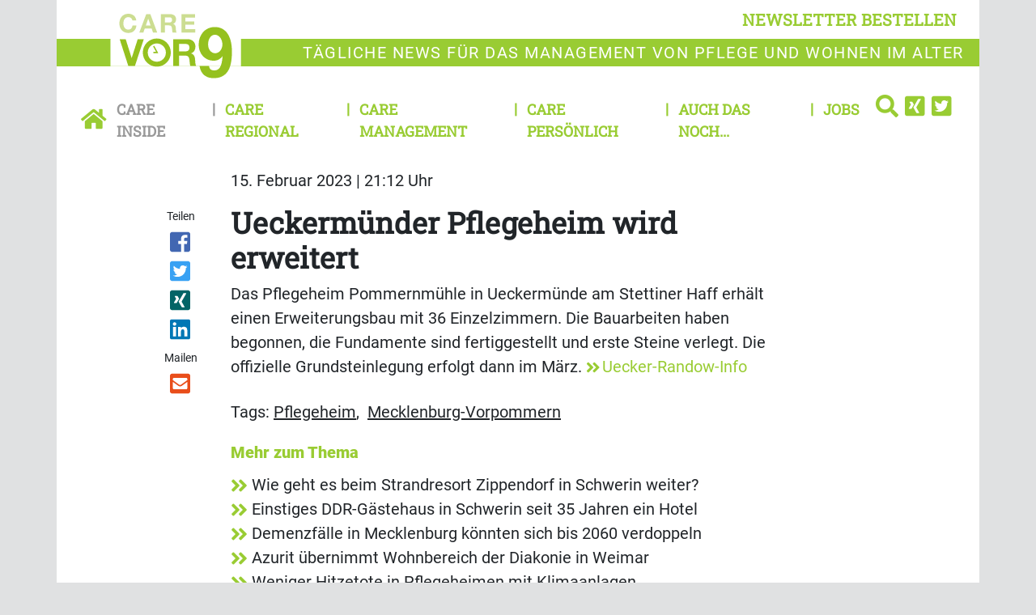

--- FILE ---
content_type: text/html; charset=UTF-8
request_url: https://www.carevor9.de/care-inside/ueckermuender-pflegeheim-wird-erweitert
body_size: 8339
content:
<!DOCTYPE html>
<html class="no-js" lang="de-DE">
            <head>
                                <meta http-equiv="X-UA-Compatible" content="IE=edge,chrome=1">
    <meta name="viewport" content="width=device-width, initial-scale=1.0">
            
<title>
        Ueckermünder Pflegeheim wird erweitert | Care Inside - Care vor9
    </title>



<link rel="canonical" href="https://www.carevor9.de/care-inside/ueckermuender-pflegeheim-wird-erweitert">

        <link rel="alternate" type="application/atom+xml" title="Atom feed" href="https://www.carevor9.de/view/rss/195373">

                <script type="application/ld+json">{"@context":"http:\/\/schema.org","@type":"Article","author":{"@type":"Organization","logo":{"@type":"ImageObject","url":"https:\/\/www.carevor9.de\/bundles\/newsmakerfrontend\/images\/logo_care.png"},"name":"Care Vor9"},"dateCreated":"2023-02-15T21:12:32+01:00","dateModified":"2023-02-19T11:57:01+01:00","datePublished":"2023-02-15T21:12:32+01:00","headline":"Ueckerm\u00fcnder Pflegeheim wird erweitert","isAccessibleForFree":true,"publisher":{"@type":"Organization","logo":{"@type":"ImageObject","url":"https:\/\/www.carevor9.de\/bundles\/newsmakerfrontend\/images\/logo_care.png"},"name":"Care Vor9"},"mainEntityOfPage":{"@type":"WebPage","@id":"https:\/\/www.carevor9.de\/care-inside\/ueckermuender-pflegeheim-wird-erweitert","breadcrumb":{"@type":"BreadcrumbList","itemListElement":[{"@type":"ListItem","item":{"@type":"WebPage","@id":"https:\/\/www.carevor9.de\/","name":"Care vor9"},"position":1},{"@type":"ListItem","item":{"@type":"WebPage","@id":"https:\/\/www.carevor9.de\/care-inside","name":"Care Inside"},"position":2},{"@type":"ListItem","item":{"@type":"WebPage","@id":"https:\/\/www.carevor9.de\/care-inside\/ueckermuender-pflegeheim-wird-erweitert","name":"2023-02-21 Ueckerm\u00fcnder Pflegeheim wird erweitert"},"position":3}],"itemListOrder":"Ascending","numberOfItems":3},"name":"Ueckerm\u00fcnder Pflegeheim wird erweitert","url":"https:\/\/www.carevor9.de\/care-inside\/ueckermuender-pflegeheim-wird-erweitert"},"name":"Ueckerm\u00fcnder Pflegeheim wird erweitert","url":"https:\/\/www.carevor9.de\/care-inside\/ueckermuender-pflegeheim-wird-erweitert"}</script>
    
    <link rel="shortcut icon" type="image/png" href="/assets/build/frontend_bundle/icons/carevor9_favicon.44d1ce35.png"/>

    <link rel="apple-touch-icon" type="image/png" href="/assets/build/frontend_bundle/icons/apple-touch-icon.8a6eb810.png"/>

        <script src="/assets/build/care_frontend.52566150.js" defer></script>

                        <link rel="stylesheet" href="https://cdn.consentmanager.net/delivery/cmp.min.css" />
    
    <link rel="stylesheet" href="/assets/build/care_frontend.857d25de.css">

    <script type="text/plain" data-cmp-vendor="s1409" class="cmplazyload" data-cmp-src="https://www.google.com/recaptcha/api.js" async defer></script>

    <script>
    window.dataLayer = window.dataLayer || [];
            window.dataLayer.push({"ContentType":"article","ParentCategory":"Care Inside","LoggedIn":"no","PublishYear":"2023","PublishMonth":"02","PublishDay":"15","tagAttributes":["data-cmp-vendor=s905,s26","type=text\/plain","class=cmplazyload"]});
    </script>

    
<!-- Google Tag Manager  -->
<script data-cmp-vendor=s905,s26 type=text/plain class=cmplazyload>(function(w,d,s,l,i){w[l]=w[l]||[];w[l].push({'gtm.start':
        new Date().getTime(),event:'gtm.js'});var f=d.getElementsByTagName(s)[0],
        j=d.createElement(s),dl=l!='dataLayer'?'&l='+l:'';j.async=true;j.src=
        'https://www.googletagmanager.com/gtm.js?id='+i+dl;f.parentNode.insertBefore(j,f);
    })(window,document,'script','dataLayer','GTM-MZS2QBQ');</script>
<!-- End Google Tag Manager -->


                    </head>
                <body data-location_id="195373" class="bg-secondary">
                                                                                                    
    <script>window.gdprAppliesGlobally=true;if(!("cmp_id" in window)||window.cmp_id<1){window.cmp_id=0}if(!("cmp_cdid" in window)){window.cmp_cdid="e673fed9a5c4"}if(!("cmp_params" in window)){window.cmp_params=""}if(!("cmp_host" in window)){window.cmp_host="c.delivery.consentmanager.net"}if(!("cmp_cdn" in window)){window.cmp_cdn="cdn.consentmanager.net"}if(!("cmp_proto" in window)){window.cmp_proto="https:"}if(!("cmp_codesrc" in window)){window.cmp_codesrc="1"}window.cmp_getsupportedLangs=function(){var b=["DE","EN","FR","IT","NO","DA","FI","ES","PT","RO","BG","ET","EL","GA","HR","LV","LT","MT","NL","PL","SV","SK","SL","CS","HU","RU","SR","ZH","TR","UK","AR","BS"];if("cmp_customlanguages" in window){for(var a=0;a<window.cmp_customlanguages.length;a++){b.push(window.cmp_customlanguages[a].l.toUpperCase())}}return b};window.cmp_getRTLLangs=function(){var a=["AR"];if("cmp_customlanguages" in window){for(var b=0;b<window.cmp_customlanguages.length;b++){if("r" in window.cmp_customlanguages[b]&&window.cmp_customlanguages[b].r){a.push(window.cmp_customlanguages[b].l)}}}return a};window.cmp_getlang=function(j){if(typeof(j)!="boolean"){j=true}if(j&&typeof(cmp_getlang.usedlang)=="string"&&cmp_getlang.usedlang!==""){return cmp_getlang.usedlang}var g=window.cmp_getsupportedLangs();var c=[];var f=location.hash;var e=location.search;var a="languages" in navigator?navigator.languages:[];if(f.indexOf("cmplang=")!=-1){c.push(f.substr(f.indexOf("cmplang=")+8,2).toUpperCase())}else{if(e.indexOf("cmplang=")!=-1){c.push(e.substr(e.indexOf("cmplang=")+8,2).toUpperCase())}else{if("cmp_setlang" in window&&window.cmp_setlang!=""){c.push(window.cmp_setlang.toUpperCase())}else{if(a.length>0){for(var d=0;d<a.length;d++){c.push(a[d])}}}}}if("language" in navigator){c.push(navigator.language)}if("userLanguage" in navigator){c.push(navigator.userLanguage)}var h="";for(var d=0;d<c.length;d++){var b=c[d].toUpperCase();if(g.indexOf(b)!=-1){h=b;break}if(b.indexOf("-")!=-1){b=b.substr(0,2)}if(g.indexOf(b)!=-1){h=b;break}}if(h==""&&typeof(cmp_getlang.defaultlang)=="string"&&cmp_getlang.defaultlang!==""){return cmp_getlang.defaultlang}else{if(h==""){h="EN"}}h=h.toUpperCase();return h};(function(){var u=document;var v=u.getElementsByTagName;var h=window;var o="";var b="_en";if("cmp_getlang" in h){o=h.cmp_getlang().toLowerCase();if("cmp_customlanguages" in h){for(var q=0;q<h.cmp_customlanguages.length;q++){if(h.cmp_customlanguages[q].l.toUpperCase()==o.toUpperCase()){o="en";break}}}b="_"+o}function x(i,e){var w="";i+="=";var s=i.length;var d=location;if(d.hash.indexOf(i)!=-1){w=d.hash.substr(d.hash.indexOf(i)+s,9999)}else{if(d.search.indexOf(i)!=-1){w=d.search.substr(d.search.indexOf(i)+s,9999)}else{return e}}if(w.indexOf("&")!=-1){w=w.substr(0,w.indexOf("&"))}return w}var k=("cmp_proto" in h)?h.cmp_proto:"https:";if(k!="http:"&&k!="https:"){k="https:"}var g=("cmp_ref" in h)?h.cmp_ref:location.href;var j=u.createElement("script");j.setAttribute("data-cmp-ab","1");var c=x("cmpdesign","cmp_design" in h?h.cmp_design:"");var f=x("cmpregulationkey","cmp_regulationkey" in h?h.cmp_regulationkey:"");var r=x("cmpgppkey","cmp_gppkey" in h?h.cmp_gppkey:"");var n=x("cmpatt","cmp_att" in h?h.cmp_att:"");j.src=k+"//"+h.cmp_host+"/delivery/cmp.php?"+("cmp_id" in h&&h.cmp_id>0?"id="+h.cmp_id:"")+("cmp_cdid" in h?"&cdid="+h.cmp_cdid:"")+"&h="+encodeURIComponent(g)+(c!=""?"&cmpdesign="+encodeURIComponent(c):"")+(f!=""?"&cmpregulationkey="+encodeURIComponent(f):"")+(r!=""?"&cmpgppkey="+encodeURIComponent(r):"")+(n!=""?"&cmpatt="+encodeURIComponent(n):"")+("cmp_params" in h?"&"+h.cmp_params:"")+(u.cookie.length>0?"&__cmpfcc=1":"")+"&l="+o.toLowerCase()+"&o="+(new Date()).getTime();j.type="text/javascript";j.async=true;if(u.currentScript&&u.currentScript.parentElement){u.currentScript.parentElement.appendChild(j)}else{if(u.body){u.body.appendChild(j)}else{var t=v("body");if(t.length==0){t=v("div")}if(t.length==0){t=v("span")}if(t.length==0){t=v("ins")}if(t.length==0){t=v("script")}if(t.length==0){t=v("head")}if(t.length>0){t[0].appendChild(j)}}}var m="js";var p=x("cmpdebugunminimized","cmpdebugunminimized" in h?h.cmpdebugunminimized:0)>0?"":".min";var a=x("cmpdebugcoverage","cmp_debugcoverage" in h?h.cmp_debugcoverage:"");if(a=="1"){m="instrumented";p=""}var j=u.createElement("script");j.src=k+"//"+h.cmp_cdn+"/delivery/"+m+"/cmp"+b+p+".js";j.type="text/javascript";j.setAttribute("data-cmp-ab","1");j.async=true;if(u.currentScript&&u.currentScript.parentElement){u.currentScript.parentElement.appendChild(j)}else{if(u.body){u.body.appendChild(j)}else{var t=v("body");if(t.length==0){t=v("div")}if(t.length==0){t=v("span")}if(t.length==0){t=v("ins")}if(t.length==0){t=v("script")}if(t.length==0){t=v("head")}if(t.length>0){t[0].appendChild(j)}}}})();window.cmp_addFrame=function(b){if(!window.frames[b]){if(document.body){var a=document.createElement("iframe");a.style.cssText="display:none";if("cmp_cdn" in window&&"cmp_ultrablocking" in window&&window.cmp_ultrablocking>0){a.src="//"+window.cmp_cdn+"/delivery/empty.html"}a.name=b;document.body.appendChild(a)}else{window.setTimeout(window.cmp_addFrame,10,b)}}};window.cmp_rc=function(h){var b=document.cookie;var f="";var d=0;while(b!=""&&d<100){d++;while(b.substr(0,1)==" "){b=b.substr(1,b.length)}var g=b.substring(0,b.indexOf("="));if(b.indexOf(";")!=-1){var c=b.substring(b.indexOf("=")+1,b.indexOf(";"))}else{var c=b.substr(b.indexOf("=")+1,b.length)}if(h==g){f=c}var e=b.indexOf(";")+1;if(e==0){e=b.length}b=b.substring(e,b.length)}return(f)};window.cmp_stub=function(){var a=arguments;__cmp.a=__cmp.a||[];if(!a.length){return __cmp.a}else{if(a[0]==="ping"){if(a[1]===2){a[2]({gdprApplies:gdprAppliesGlobally,cmpLoaded:false,cmpStatus:"stub",displayStatus:"hidden",apiVersion:"2.0",cmpId:31},true)}else{a[2](false,true)}}else{if(a[0]==="getUSPData"){a[2]({version:1,uspString:window.cmp_rc("")},true)}else{if(a[0]==="getTCData"){__cmp.a.push([].slice.apply(a))}else{if(a[0]==="addEventListener"||a[0]==="removeEventListener"){__cmp.a.push([].slice.apply(a))}else{if(a.length==4&&a[3]===false){a[2]({},false)}else{__cmp.a.push([].slice.apply(a))}}}}}}};window.cmp_gpp_ping=function(){return{gppVersion:"1.0",cmpStatus:"stub",cmpDisplayStatus:"hidden",supportedAPIs:["tcfca","usnat","usca","usva","usco","usut","usct"],cmpId:31}};window.cmp_gppstub=function(){var a=arguments;__gpp.q=__gpp.q||[];if(!a.length){return __gpp.q}var g=a[0];var f=a.length>1?a[1]:null;var e=a.length>2?a[2]:null;if(g==="ping"){return window.cmp_gpp_ping()}else{if(g==="addEventListener"){__gpp.e=__gpp.e||[];if(!("lastId" in __gpp)){__gpp.lastId=0}__gpp.lastId++;var c=__gpp.lastId;__gpp.e.push({id:c,callback:f});return{eventName:"listenerRegistered",listenerId:c,data:true,pingData:window.cmp_gpp_ping()}}else{if(g==="removeEventListener"){var h=false;__gpp.e=__gpp.e||[];for(var d=0;d<__gpp.e.length;d++){if(__gpp.e[d].id==e){__gpp.e[d].splice(d,1);h=true;break}}return{eventName:"listenerRemoved",listenerId:e,data:h,pingData:window.cmp_gpp_ping()}}else{if(g==="getGPPData"){return{sectionId:3,gppVersion:1,sectionList:[],applicableSections:[0],gppString:"",pingData:window.cmp_gpp_ping()}}else{if(g==="hasSection"||g==="getSection"||g==="getField"){return null}else{__gpp.q.push([].slice.apply(a))}}}}}};window.cmp_msghandler=function(d){var a=typeof d.data==="string";try{var c=a?JSON.parse(d.data):d.data}catch(f){var c=null}if(typeof(c)==="object"&&c!==null&&"__cmpCall" in c){var b=c.__cmpCall;window.__cmp(b.command,b.parameter,function(h,g){var e={__cmpReturn:{returnValue:h,success:g,callId:b.callId}};d.source.postMessage(a?JSON.stringify(e):e,"*")})}if(typeof(c)==="object"&&c!==null&&"__uspapiCall" in c){var b=c.__uspapiCall;window.__uspapi(b.command,b.version,function(h,g){var e={__uspapiReturn:{returnValue:h,success:g,callId:b.callId}};d.source.postMessage(a?JSON.stringify(e):e,"*")})}if(typeof(c)==="object"&&c!==null&&"__tcfapiCall" in c){var b=c.__tcfapiCall;window.__tcfapi(b.command,b.version,function(h,g){var e={__tcfapiReturn:{returnValue:h,success:g,callId:b.callId}};d.source.postMessage(a?JSON.stringify(e):e,"*")},b.parameter)}if(typeof(c)==="object"&&c!==null&&"__gppCall" in c){var b=c.__gppCall;window.__gpp(b.command,function(h,g){var e={__gppReturn:{returnValue:h,success:g,callId:b.callId}};d.source.postMessage(a?JSON.stringify(e):e,"*")},"parameter" in b?b.parameter:null,"version" in b?b.version:1)}};window.cmp_setStub=function(a){if(!(a in window)||(typeof(window[a])!=="function"&&typeof(window[a])!=="object"&&(typeof(window[a])==="undefined"||window[a]!==null))){window[a]=window.cmp_stub;window[a].msgHandler=window.cmp_msghandler;window.addEventListener("message",window.cmp_msghandler,false)}};window.cmp_setGppStub=function(a){if(!(a in window)||(typeof(window[a])!=="function"&&typeof(window[a])!=="object"&&(typeof(window[a])==="undefined"||window[a]!==null))){window[a]=window.cmp_gppstub;window[a].msgHandler=window.cmp_msghandler;window.addEventListener("message",window.cmp_msghandler,false)}};window.cmp_addFrame("__cmpLocator");if(!("cmp_disableusp" in window)||!window.cmp_disableusp){window.cmp_addFrame("__uspapiLocator")}if(!("cmp_disabletcf" in window)||!window.cmp_disabletcf){window.cmp_addFrame("__tcfapiLocator")}if(!("cmp_disablegpp" in window)||!window.cmp_disablegpp){window.cmp_addFrame("__gppLocator")}window.cmp_setStub("__cmp");if(!("cmp_disabletcf" in window)||!window.cmp_disabletcf){window.cmp_setStub("__tcfapi")}if(!("cmp_disableusp" in window)||!window.cmp_disableusp){window.cmp_setStub("__uspapi")}if(!("cmp_disablegpp" in window)||!window.cmp_disablegpp){window.cmp_setGppStub("__gpp")};</script>

                                                        <xrow-cmp data-plugin-name="consentmanager" data-vendor-list='[{"identifier":"podigee","name":"Podigee.io","id":"c15315"},{"identifier":"youtube","name":"YouTube","id":"s30"},{"identifier":"facebook","name":"Facebook","id":"s7"},{"identifier":"instagram","name":"Instagram","id":"s14"},{"identifier":"twitter","name":"Twitter","id":"s34"}]'></xrow-cmp>
            
            <!-- Google Tag Manager (noscript) -->
<noscript><iframe src="https://www.googletagmanager.com/ns.html?id=GTM-MZS2QBQ" height="0" width="0" style="display:none;visibility:hidden"></iframe></noscript>
<!-- End Google Tag Manager (noscript) -->

            <div class="double-padding-container bg-white">
                                        
                                                        <header class="mb-3">
        <div class="double-padding-row mb-4">
            <div class="col-6 col-lg-3 order-lg-2 headline-logo-bg py-2">
                <a class="logo" href="/">
                    <img alt="Logo von Care vor 9" src="/assets/build/frontend_bundle/images/logo_care_white_bg.8e974918.svg">                </a>
            </div>
            <div class="col-6 col-lg-12 order-lg-1 d-flex justify-content-end align-items-end">
                <button type="button" class="btn btn-link header-links float-end py-2" data-bs-toggle="modal" data-bs-target="#newsletterModal">
                    newsletter bestellen
                </button>
            </div>
            <div class="col-12 col-lg-9 order-last headline-text-bg headline-text">
                <p>T&auml;gliche News f&uuml;r das Management von Pflege und Wohnen im Alter</p>

            </div>
        </div>
                            <nav class="header-links navbar navbar-expand-lg navbar-light bg-white w-100">
    <a class="navbar-brand" href="https://www.carevor9.de/">
        <icon class="fa fa-home-button"></icon>
    </a>
    <button class="navbar-toggler" type="button" data-bs-toggle="collapse" data-bs-target="#navbarCollapse" aria-controls="navbarCollapse" aria-expanded="true" aria-label="Toggle navigation">
        <icon class="fa fa-menu"></icon>
    </button>
    <div class="navbar-collapse collapse" id="navbarCollapse" style="">
        <ul class="navbar-nav me-auto w-100">
                            <li class="nav-item active first">
                                            <a href="/care-inside" class="nav-link">Care Inside</a>
                                    </li>
                            <li class="nav-item">
                                            <a href="/care-regional" class="nav-link">Care Regional</a>
                                    </li>
                            <li class="nav-item">
                                            <a href="/care-management" class="nav-link">Care Management</a>
                                    </li>
                            <li class="nav-item">
                                            <a href="/care-persoenlich" class="nav-link">Care Persönlich</a>
                                    </li>
                            <li class="nav-item">
                                            <a href="/auch-das-noch" class="nav-link">Auch das noch...</a>
                                    </li>
                            <li class="nav-item last me-auto">
                                            <a href="/jobs" class="nav-link">Jobs</a>
                                    </li>
                        <li class="dropstart">
                <div class="dropdown-menu nm-search-dropdown">
                    <form name="simple_search" method="get" action="/page/search" id="search-box" class="navbar-form form-search">
    <div class="input-group">
        <input type="search" id="simple_search_searchText" name="simple_search[searchText]" required="required" class="form-control" placeholder="Suchen" />
        <div class="input-group-append">
            <button type="submit" id="simple_search_save" name="simple_search[save]" class="btn fa fa-search"> </button>
        </div>
    </div>
</form>

                </div>
                <a id="search-button" class="dropdown-toggle" data-bs-toggle="dropdown" aria-haspopup="true" aria-expanded="false">
                    <icon class="fa fa-search"></icon>
                </a>
            </li>
                <li>
        <a href="https://www.xing.com/pages/care-vor9">
            <icon class="fa fa-xing-square"></icon>
        </a>
    </li>
    <li>
        <a href="https://twitter.com/CareVor9">
            <icon class="fa fa-twitter-square"></icon>
        </a>
    </li>
        </ul>
    </div>
</nav>

            </header>
                
                                        <!-- Modal -->
    <div class="modal fade" id="newsletterModal" tabindex="-1" role="dialog" aria-labelledby="newsletter-modal-title" aria-hidden="true">
        <div class="modal-dialog modal-dialog-centered" role="document">
            <div class="modal-content">
                <div class="modal-body">
                    <button type="button" class="btn-close" data-bs-dismiss="modal" aria-label="Close">
                        <span class="d-none d-md-inline-block fa fa-close-circle" aria-hidden="false"></span>
                    </button>
                    <div class="register-form-logo mx-auto d-block">
                        <img alt="Logo von Care vor 9" src="/assets/build/frontend_bundle/images/logo_care_white_bg.8e974918.svg">                    </div>
                            
<div id="newsletter-register-body">
            <div id="newsletter-modal-title" class="register-form-headline text-center">
            <span>Newsletter</span>
        </div>
        <div class="register-form-text text-center mt-4">
            <p>Ja, ich möchte den Newsletter Care vor9 täglich lesen. Ich erhalte Care vor9 kostenlos und kann der Bestellung des 
               Newsletters jederzeit form- und kostenlos widersprechen. Meine Daten werden ausschließlich zum Versand des Newsletters und 
               zur Erfolgsmessung genutzt und nicht an Dritte weitergegeben. Damit bin ich einverstanden und akzeptiere die <a href="https://www.carevor9.de/datenschutz">Datenschutzerklärung</a>.</p>
            <p>Wenn Sie sich einmal von unserem Newsletter abgemeldet haben – zum Beispiel während Ihres Urlaubs – funktioniert diese Anmeldung nicht mehr. 
               In diesem Fall oder wenn Sie Probleme mit der Anmeldung haben, rufen Sie uns bitte an unter <b>06021/5830289</b> oder schicken Sie uns eine E-Mail 
               an <a href = "mailto:info@gloobi.de">info@gloobi.de</a>.</p>
        </div>
        <div>
                        <form name="form" method="post">
                <div class="row">
                    <div class="col-12">
                        <div class="input-group register-form-group">
                                <div class="input-group-text register-form-email-label"><label for="form_email" class="required">E-Mail Adresse</label></div>
                            <input type="email" id="form_email" name="form[email]" required="required" class="form-control" />
                            </div>
                        </div>
                    
                </div>
                <div class="g-recaptcha mt-3" data-callback="recaptchaCallback" data-sitekey="6Lc45j8aAAAAADDJL291oKV33wyo7Vv_vq1gsTZI"></div>
                <div id="captcha_warning" class="text-danger register-form-text mt-3 d-none"></div>
                <div class="row mt-3">
                    <div class="col-12 d-flex justify-content-end">
                    <button type="submit" id="form_save" name="form[save]" class="register-form-group register-form-button">Jetzt anmelden</button>
                    </div>
                </div>
            </form>
        </div>
    </div>

                </div>
            </div>
        </div>
    </div>
                
                    <main class="view-full type-article">
                    <div class="row">
                <date class="col-sm-10 offset-sm-2 article-paragraph mb-3" datetime="2023-02-15T21:12:32+01:00">
                    15. Februar 2023 | 21:12 Uhr
                </date>
                            </div>
                            <div class="row">
                                    <social class="col-sm-2 col-lg-1 offset-lg-1 text-start text-sm-center mb-3 mb-sm-0"><span class="shared-icons-text me-2 me-sm-0">Teilen</span><a class="d-sm-block me-2 me-sm-0" target="_blank" href="//www.facebook.com/sharer/sharer.php?u=https%3A%2F%2Fwww.carevor9.de%2Fcare-inside%2Fueckermuender-pflegeheim-wird-erweitert" title="Artikel auf Facebook teilen" rel="nofollow"><div class="icon icon-facebook"></div></a><a class="d-sm-block me-2 me-sm-0" target="_blank" href="//twitter.com/share?url=https%3A%2F%2Fwww.carevor9.de%2Fcare-inside%2Fueckermuender-pflegeheim-wird-erweitert&via=vor9&text=2023-02-21%20Ueckerm%C3%BCnder%20Pflegeheim%20wird%20erweitert" title="Artikel auf Twitter teilen" rel="nofollow"><div class="icon icon-twitter"></div></a><a class="d-sm-block me-2 me-sm-0" target="_blank" href="//www.xing.com/app/user?op=share;url=https%3A%2F%2Fwww.carevor9.de%2Fcare-inside%2Fueckermuender-pflegeheim-wird-erweitert" title="Artikel auf Xing teilen" rel="nofollow"><div class="icon icon-xing"></div></a><a class="d-sm-block me-2 me-sm-0" target="_blank" href="//www.linkedin.com/shareArticle?mini=true&url=https%3A%2F%2Fwww.carevor9.de%2Fcare-inside%2Fueckermuender-pflegeheim-wird-erweitert&title=2023-02-21%20Ueckerm%C3%BCnder%20Pflegeheim%20wird%20erweitert"  title="Artikel auf LinkedIn Plus teilen" rel="nofollow"><div class="icon icon-linked-in"></div></a><span class="shared-icons-text me-2 me-sm-0 shared-icons-text-mail">Mailen</span><a class="d-sm-block me-2 me-sm-0" href="mailto:?Subject=Ich%20habe%20gerade%20diesen%20lesenswerten%20Beitrag%20gefunden%3A%20&body=Ich%20habe%20gerade%20diesen%20lesenswerten%20Beitrag%20gefunden%3A%20https%3A%2F%2Fwww.carevor9.de%2Fcare-inside%2Fueckermuender-pflegeheim-wird-erweitert"  title="Seite weiterempfehlen" rel="nofollow"><div class="icon icon-email"></div></a></social>                                                    <div class="col-sm-10 col-lg-8">
                                                                                    <h1>
                                    <span class="text-break ezstring-field">Ueckermünder Pflegeheim wird erweitert</span>
                                </h1>
                            
                                                                                                                                                                                                                                                                            
                            
                                                                                                <div class="clearfix mb-4 ezrichtext-field"><p>Das Pflegeheim Pommernm&uuml;hle in Ueckerm&uuml;nde am Stettiner Haff erh&auml;lt einen Erweiterungsbau mit 36 Einzelzimmern. Die Bauarbeiten haben begonnen, die Fundamente sind fertiggestellt und erste Steine verlegt. Die offizielle Grundsteinlegung erfolgt dann im M&auml;rz. <a href="https://uecker-randow.info/2023/02/14/ueckermuender-pflegeheim-wird-erweitert/" target="_blank">Uecker-Randow-Info</a></p>
</div>

                                                            
                                                                                            <aside>
                                                                                <section class="keywords mb-3">
        <h2 class="d-inline">Tags:</h2>
        <ul class="d-inline p-0">
                           <li class="d-inline">
                    <a href="/medien/tags/pflegeheim" class="text-dark text-underline">Pflegeheim</a>,&nbsp;
                </li>
                           <li class="d-inline">
                    <a href="/medien/tags/mecklenburg-vorpommern" class="text-dark text-underline">Mecklenburg-Vorpommern</a>&nbsp;
                </li>
                   </ul>
    </section>

                                    
                                        <section class="related-articles">
        <h2 class="fw-bold font-size-md text-primary mb-2">Mehr zum Thema</h2>
        <ul class="p-0">
                            <li>
                    <a href="https://www.hotelvor9.de/local/wie-geht-es-beim-strandresort-zippendorf-in-schwerin-weiter">
                        <icon class="fa fa-medium fa-angle-double-right"></icon>
                        <span class="text-dark ezstring-field">Wie geht es beim Strandresort Zippendorf in Schwerin weiter?</span>
                    </a>
                </li>
                            <li>
                    <a href="https://www.hotelvor9.de/local/einstiges-ddr-gaestehaus-in-schwerin-seit-35-jahren-ein-hotel">
                        <icon class="fa fa-medium fa-angle-double-right"></icon>
                        <span class="text-dark ezstring-field">Einstiges DDR-Gästehaus in Schwerin seit 35 Jahren ein Hotel</span>
                    </a>
                </li>
                            <li>
                    <a href="/care-regional/demenzfaelle-in-mecklenburg-koennten-sich-bis-2060-verdoppeln">
                        <icon class="fa fa-medium fa-angle-double-right"></icon>
                        <span class="text-dark ezstring-field">Demenzfälle in Mecklenburg könnten sich bis 2060 verdoppeln</span>
                    </a>
                </li>
                            <li>
                    <a href="/care-regional/azurit-uebernimmt-wohnbereich-der-diakonie-in-weimar">
                        <icon class="fa fa-medium fa-angle-double-right"></icon>
                        <span class="text-dark ezstring-field">Azurit übernimmt Wohnbereich der Diakonie in Weimar</span>
                    </a>
                </li>
                            <li>
                    <a href="/care-management/weniger-hitzetote-in-pflegeheimen-mit-klimaanlagen">
                        <icon class="fa fa-medium fa-angle-double-right"></icon>
                        <span class="text-dark ezstring-field">Weniger Hitzetote in Pflegeheimen mit Klimaanlagen</span>
                    </a>
                </li>
                            <li>
                    <a href="/care-management/die-10-r-regel-fuer-eine-sichere-medikamentengabe">
                        <icon class="fa fa-medium fa-angle-double-right"></icon>
                        <span class="text-dark ezstring-field">Die 10-R-Regel für eine sichere Medikamentengabe</span>
                    </a>
                </li>
                    </ul>
    </section>

                                </aside>
                                                                                                        </div>
                            </div>
            </main>
                        <div class="mt-3">
        <div class="row mb-4">
            <div class="col-md-6">            </div>
            <div class="col-md-6">            </div>
        </div>
    </div>
                                    <footer>
    <div class="double-padding-row bg-primary pt-3 px-4">
                            <div class="col-lg-4 col-sm-6 col-12 mb-4">
                <p class="mb-3 fw-bold text-uppercase footer-headline">Service</p>
                                    <nav>
                        <div class="col-xl-6 col-sm-6 px-0 float-start">
                <a class="footer-link d-block" href="/kontakt">
            <icon class="fa fa-small fa-angle-double-right"></icon>
            Kontakt
        </a>
                            <a class="footer-link d-block" href="/ueber-uns">
            <icon class="fa fa-small fa-angle-double-right"></icon>
            Über uns
        </a>
                            <a class="footer-link d-block" href="/impressum">
            <icon class="fa fa-small fa-angle-double-right"></icon>
            Impressum
        </a>
                            <a class="footer-link d-block" href="/mediadaten">
            <icon class="fa fa-small fa-angle-double-right"></icon>
            Mediadaten
        </a>
                    </div>
                                <div class="col-xl-6 col-sm-6 px-0 float-start">
                <a class="footer-link d-block" href="/rss-feed">
            <icon class="fa fa-small fa-angle-double-right"></icon>
            RSS-Feed
        </a>
                            <a class="footer-link d-block" href="/datenschutz">
            <icon class="fa fa-small fa-angle-double-right"></icon>
            Datenschutz
        </a>
                            <a class="footer-link d-block" href="/agb">
            <icon class="fa fa-small fa-angle-double-right"></icon>
            AGB
        </a>
                            <a class="footer-link d-block" href="/newsletter-bestellen">
            <icon class="fa fa-small fa-angle-double-right"></icon>
            Newsletter bestellen
        </a>
                    </div>
            </nav>
                            </div>
        

        <div class="col-lg-2 col-sm-6 col-12 mb-4">
            <p class="mb-3 fw-bold text-uppercase footer-headline">News</p>
                            <nav>
                        <div class="col-xl-6 col-sm-6 px-0 float-start">
                <a class="footer-link d-block" href="/care-inside">
            <icon class="fa fa-small fa-angle-double-right"></icon>
            Care Inside
        </a>
                            <a class="footer-link d-block" href="/care-regional">
            <icon class="fa fa-small fa-angle-double-right"></icon>
            Care Regional
        </a>
                            <a class="footer-link d-block" href="/care-management">
            <icon class="fa fa-small fa-angle-double-right"></icon>
            Care Management
        </a>
                            <a class="footer-link d-block" href="/care-persoenlich">
            <icon class="fa fa-small fa-angle-double-right"></icon>
            Care Persönlich
        </a>
                    </div>
                                <div class="col-xl-6 col-sm-6 px-0 float-start">
                <a class="footer-link d-block" href="/auch-das-noch">
            <icon class="fa fa-small fa-angle-double-right"></icon>
            Auch das noch...
        </a>
                            <a class="footer-link d-block" href="/jobs">
            <icon class="fa fa-small fa-angle-double-right"></icon>
            Jobs
        </a>
                    </div>
            </nav>
                    </div>

        
        <div class="col-lg col-sm-6 mb-4">
            <div class="col-xl-6 col-sm px-0 mb-4 float-start">
                <p class="mb-4 fw-bold text-uppercase footer-headline">Folgen Sie uns</p>
                    <div class="d-flex">
                            <a class="fa fa-xing-square text-white" href="https://www.xing.com/pages/care-vor9">
        <span class="visually-hidden">Find us on Xing</span>
    </a>
    <a class="fa fa-twitter-square text-white ms-1" href="https://twitter.com/CareVor9">
        <span class="visually-hidden">Follow us on Twitter</span>
    </a>
                    </div>
            </div>

            <div class="col-xl-6 col-sm px-0 float-start">
                <p class="mb-3 fw-bold text-uppercase footer-headline">Newsletter bestellen</p>
                <div class="input-group">
                    <input type="email" class="form-control input-footer" data-bs-toggle="modal" data-bs-target="#newsletterModal" placeholder="Emailadresse"/>
                    <button class="button-double-arrow rounded-end" data-bs-toggle="modal" data-bs-target="#newsletterModal" type="button">
                        <icon class="fa fa-angle-double-right"></icon>
                    </button>
                </div>
            </div>
        </div>
    </div>

    </footer>
                
                                            </div>
        </body>
    </html>
